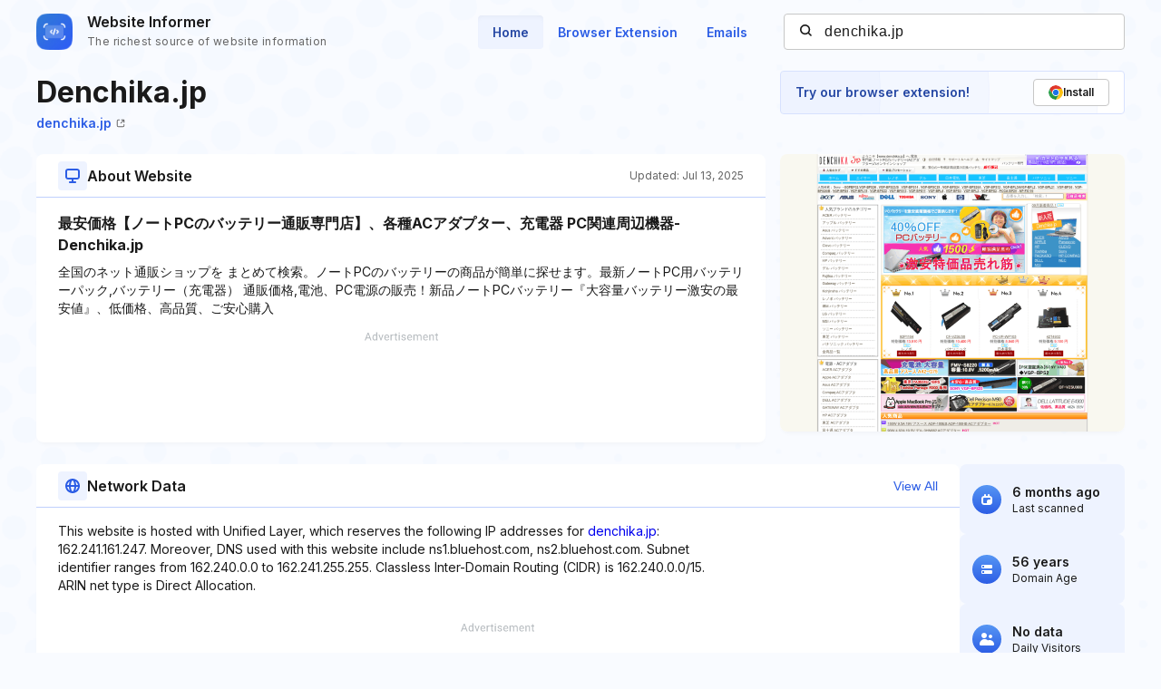

--- FILE ---
content_type: text/html; charset=utf-8
request_url: https://www.google.com/recaptcha/api2/aframe
body_size: 264
content:
<!DOCTYPE HTML><html><head><meta http-equiv="content-type" content="text/html; charset=UTF-8"></head><body><script nonce="q8Pb28xh-qrlyP4cMPfioA">/** Anti-fraud and anti-abuse applications only. See google.com/recaptcha */ try{var clients={'sodar':'https://pagead2.googlesyndication.com/pagead/sodar?'};window.addEventListener("message",function(a){try{if(a.source===window.parent){var b=JSON.parse(a.data);var c=clients[b['id']];if(c){var d=document.createElement('img');d.src=c+b['params']+'&rc='+(localStorage.getItem("rc::a")?sessionStorage.getItem("rc::b"):"");window.document.body.appendChild(d);sessionStorage.setItem("rc::e",parseInt(sessionStorage.getItem("rc::e")||0)+1);localStorage.setItem("rc::h",'1769300601410');}}}catch(b){}});window.parent.postMessage("_grecaptcha_ready", "*");}catch(b){}</script></body></html>